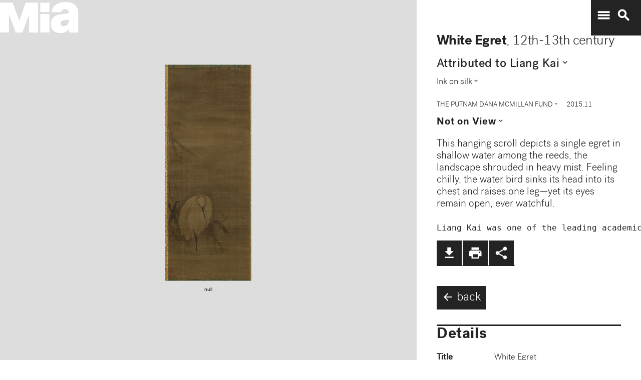

--- FILE ---
content_type: text/plain
request_url: https://mia-dimensions.s3.amazonaws.com/121584/image.svg
body_size: 2738
content:
<svg viewbox="0 0 400 320" class="dimension-view"><rect x="20" y="20.099737640380113" width="107.48034666298646" height="279.9002623596199" class="edge"></rect><line x1="20" y1="20.099737640380113" x2="20.099737640380155" y2="19.999999999999943" class="edge"></line><line x1="127.48034666298646" y1="20.099737640380113" x2="127.58008430336662" y2="19.999999999999943" class="edge"></line><line x1="127.48034666298646" y1="300" x2="127.58008430336662" y2="299.90026235961983" class="edge"></line><line x1="20.099737640380155" y1="19.999999999999943" x2="127.58008430336662" y2="19.999999999999943" class="edge"></line><line x1="127.58008430336662" y1="19.999999999999943" x2="127.58008430336662" y2="299.90026235961983" class="edge"></line><text x="73.74017333149322" y="296" text-anchor="middle">38.1 cm</text><text x="125.48034666298646" y="160.04986882019006" text-anchor="end">99.2 cm</text><text x="40.04986882019008" y="20.049868820190035" text-anchor="start">1 mm</text><g fill-rule="evenodd" transform="translate(147.48034666298645,281.0992566235693)">
      <g class="tennis-ball" transform="scale(0.0675026549158239,0.0675026549158239)">
        <circle class="ball" cx="140.5" cy="140.5" r="139.5"></circle>
        <path class="line" d="M35.4973996,48.6564543 C42.5067217,75.8893541 47.1024057,103.045405 48.5071593,129.267474 C49.2050919,142.295548 49.1487206,156.313997 48.4007524,171.179475 C47.3170518,192.717458 44.831768,215.405368 41.2689042,238.548172 C44.0920595,241.405174 47.0377013,244.140872 50.0973089,246.746747 C54.274085,220.981656 57.1814249,195.664391 58.388118,171.681997 C59.152645,156.487423 59.2103921,142.12682 58.4928407,128.732526 C56.9456805,99.8522041 51.6525537,69.9875212 43.5965239,40.1505937 C40.7799535,42.8710386 38.077622,45.7089492 35.4973996,48.6564543 L35.4973996,48.6564543 Z"></path>
        <path class="line" d="M209.929126,19.4775696 C207.210255,20.7350524 204.523231,22.0798819 201.877774,23.5155872 C185.816543,32.2321125 172.62404,43.5997536 163.365582,57.9858795 C152.309799,75.1647521 147.361062,95.9365435 149.519284,120.438716 C153.246233,162.750546 177.6149,202.948254 215.783496,239.999593 C219.369774,243.480895 223.018502,246.874207 226.714223,250.176799 C229.361836,248.092694 231.93214,245.91478 234.420126,243.648068 C230.467945,240.143617 226.570656,236.534305 222.748767,232.824289 C186.140739,197.287837 162.958794,159.047704 159.480716,119.561284 C157.514766,97.2419721 161.935618,78.6859198 171.774644,63.3976879 C180.045966,50.5454103 191.971382,40.2695847 206.647666,32.3046788 C211.02518,29.9289759 215.539302,27.8153877 220.133919,25.9481492 C216.833521,23.6494818 213.429097,21.4897954 209.929126,19.4775696 L209.929126,19.4775696 Z"></path>
    </g></g></svg>